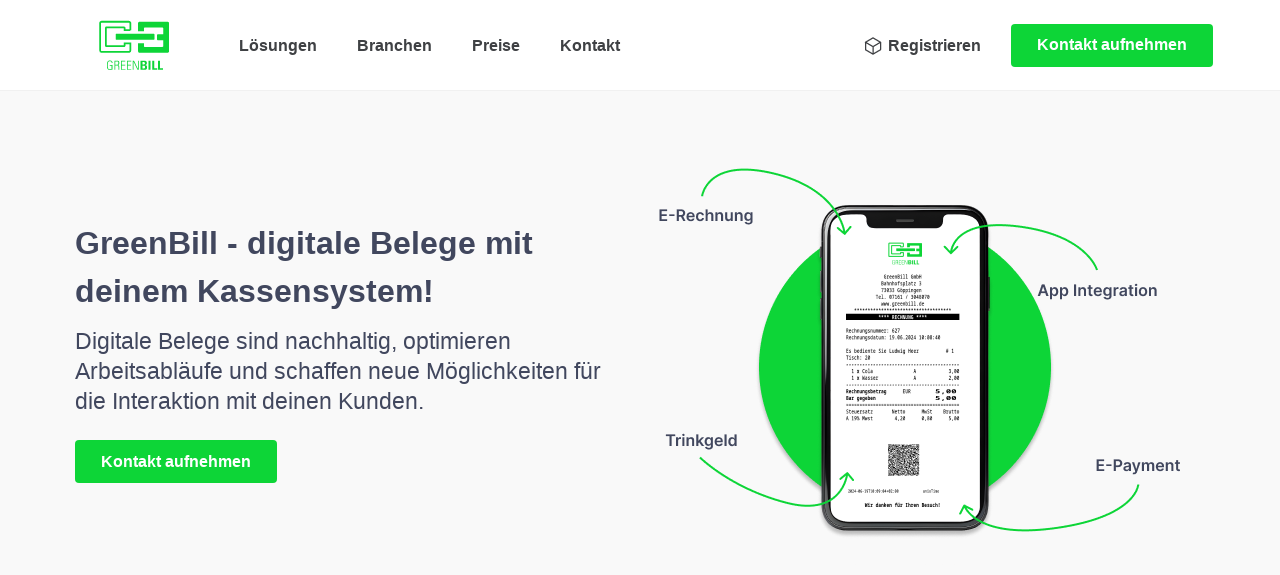

--- FILE ---
content_type: text/html
request_url: https://www.greenbill.de/en/category/uncategorized/
body_size: 18451
content:
<!doctype html>
<html lang="de">
  <head>
    <meta charset="utf-8">
    <meta http-equiv="x-ua-compatible" content="ie=edge">
    <meta name="viewport"
          content="width=device-width, initial-scale=1, shrink-to-fit=no">
    <!-- Use the title from a page's frontmatter if it has one -->
    <title>GreenBill - digitale Belege mit deinem Kassensystem!</title>
    <meta name="description" content="Digitale Belege sind nachhaltig, optimieren Arbeitsabläufe und schaffen neue Möglichkeiten für die Interaktion mit Ihren Kunden.">
    <link href="/stylesheets/normalize.css" rel="stylesheet" />
    <link href="/stylesheets/chota.min.css" rel="stylesheet" />
    <link href="/stylesheets/site.css" rel="stylesheet" />
  </head>
  <body>
    <header class="site-header">
  <div class="container">
    <nav class="nav">
      <div class="nav-left">
        <div class="brand">
<a href="./">            <img src="/images/logo.svg" alt="" />
</a>        </div>

        <a href="/solutions/">Lösungen</a>
        <a href="/branches/">Branchen</a>
        <a href="/pricing/">Preise</a>
        <a href="/contact/">Kontakt</a>
      </div>

      <div class="nav-right" id="nav-right">
        <a href="https://my.greenbill.de" target="_blank" id="app-link">
          <span>
            <svg style="vertical-align: middle; margin-right: 5px" xmlns="http://www.w3.org/2000/svg" width="20px" fill="none" viewBox="0 0 24 24" stroke-width="1.5" stroke="currentColor" class="size-6">
              <path stroke-linecap="round" stroke-linejoin="round" d="m21 7.5-9-5.25L3 7.5m18 0-9 5.25m9-5.25v9l-9 5.25M3 7.5l9 5.25M3 7.5v9l9 5.25m0-9v9" />
            </svg>
          </span>
          Registrieren
        </a>
        <a href="/contact/" class="button primary" id="contact-button">Kontakt aufnehmen</a>
      </div>
    </nav>

    <nav class="resp-nav">
      <div class="brand">
<a href="./">          <img src="/images/logo.svg" alt="" />
</a>      </div>

      <button class="hamburger" id="hamburger">
        <span></span>
        <span></span>
        <span></span>
      </button>

      <div class="resp-overlay">
        <nav class="resp-nav-items">
          <a href="/solutions/">Lösungen</a>
          <a href="/branches/">Branchen</a>
          <a href="/pricing/">Preise</a>
          <a href="/contact/">Kontakt</a>
          <a href="https://my.greenbill.de" target="_blank" id="app-link">
            <span>
              <svg style="vertical-align: middle; margin-right: 5px" xmlns="http://www.w3.org/2000/svg" width="20px" fill="none" viewBox="0 0 24 24" stroke-width="1.5" stroke="currentColor" class="size-6">
                <path stroke-linecap="round" stroke-linejoin="round" d="m21 7.5-9-5.25L3 7.5m18 0-9 5.25m9-5.25v9l-9 5.25M3 7.5l9 5.25M3 7.5v9l9 5.25m0-9v9" />
              </svg>
            </span>
            Registrieren
          </a>
        </nav>

      </div>


    </nav>
  </div>
</header>

    <main>
  <section class="site-entry">
    <div class="container">
      <div class="row">
        <div class="col-6-lg col-6-md col-12">
          <div class="site-entry-text">
            <div>
              <h1>
                GreenBill - digitale Belege mit deinem Kassensystem!
              </h1>
              <p>
                Digitale Belege sind nachhaltig, optimieren Arbeitsabläufe und schaffen neue Möglichkeiten für die Interaktion mit deinen Kunden.
              </p>
              <p>
                <a href="/contact/" class="button primary">Kontakt aufnehmen</a>
              </p>
            </div>
          </div>
        </div>
        <div class="col-6-lg col-6-md col-12">
          <img src="/images/home/header.png" alt="" />
        </div>
      </div>
    </div>
  </section>

  <section class="img-text">
    <div class="container">
      <div class="row">
        <div class="col">
          <div class="container-white">
            <div class="row">
              <div class="col-6-lg col-6-md col-12">
                <img src="/images/home/digital_receipt.jpg" alt="" />
              </div>
              <div class="col-6-lg col-6-md col-12">
                <h2>
                  Keine Angst vor der E-Rechnung, wir können’s mit jedem Kassensystem.
                </h2>
                <p>
                  Schon von der E-Rechnungspflicht gehört? Wir haben das im Griff! Mit der bevorstehenden Pflicht zur E-Rechnung, müssen Unternehmen ihre Rechnungsprozesse an die neuen Anforderungen anpassen. GreenBill hilft dir, diese Umstellung reibungslos und effizient an deiner Kasse zu gestalten.
                </p>
                <p>
                  <a href="/contact/" class="button primary">Kontakt aufnehmen</a>
                </p>
              </div>
            </div>
          </div>
        </div>
      </div>
    </div>
  </section>

  <section class="features-teaser">
    <div class="container">
      <div class="row">
        <div class="col-8-lg col-8-md col-12">
          <div class="container-white">
            <div class="row">
              <div class="col">
                <h3>E-Rechnung ausstellen, so simpel wie Kassenbelege drucken!</h4>
                <p>Kein umständliches Erstellen von E-Rechnungen über eine zusätzliche Software. Mit GreenBill kann dein Kunde aus seinem digitalen Kassenbon selbst eine E-Rechnung generieren. Deine Kunden können in Ruhe ihre eigenen Informationen eintragen und dein Personal spart sich den zusätzlichen Aufwand.</p>
              </div>
            </div>
          </div>

          <div class="container-white">
            <div class="row">
              <div class="col">
                <h3>Andere Bezahlmethoden als Karte und Bargeld gewünscht?</h4>
                <p>GreenBill integriert Zahlungen über PayPal und anderer Anbieter für schnelle, sichere Zahlungen. Wir bieten dir optimierte Zahlungsprozesse und ein komfortables Erlebnis für deine Kunden.</p>
              </div>
            </div>
          </div>

          <div class="container-white">
            <div class="row">
              <div class="col">
                <h3>Du willst mehr mit deinen Kassendaten machen? Unsere App Integration!</h4>
                <p>GreenBill unterstützt die Integration mit anderen Systemen. Unsere Echtzeit-Datenübertragung ermöglicht eine flexible und effiziente Systemkommunikation mit anderen Anwendungen.</p>
              </div>
            </div>
          </div>
        </div>
        <div class="col-4-lg col-4-md col-12">
          <div class="features-teaser-img hide-sm hide-xs">
            <img src="/images/home/teaser.png" alt="" />
          </div>
        </div>
      </div>


    </div>
  </section>

  <section class="branches">
    <div class="container">
      <div class="container-white">
        <div class="row">
          <div class="col-4-lg col-4-md col-12">
            <div class="branche-card">
              <img src="/images/home/dorint.png" alt="" />
              <header>
                <h4>Hotellerie</h4>
              </header>
              <p>Rechnungen von der Bar oder dem Wellnessbereich aufs Zimmer schreiben lassen? Mit den digitalen Unterschriften Workflows von GreenBill optimieren Dorint Hotels interne Prozesse, sparen Thermopapier und verbessern das Gästeerlebnis. So geht Nachhaltigkeit und Effizienz im Hotelbetrieb.</p>
            </div>
          </div>
          <div class="col-4-lg col-4-md col-12"">
            <div class="branche-card">
              <img src="/images/home/plenum.png" alt="" />
              <header>
                <h4>Gastronomie</h4>
              </header>
              <p>Das Restaurant PLENUM am Schlossgarten setzt GreenBill erfolgreich zur Erstellung von E-Rechnungen und digitalen Bewirtungsbelegen ein. So erfüllt es gesetzliche Vorgaben, spart Papier und reduziert den Verwaltungsaufwand. Gleichzeitig profitieren die Gäste von einem schnellen, digitalen Service.</p>
            </div>
          </div>
          <div class="col-4-lg col-4-md col-12"">
            <div class="branche-card">
              <img src="/images/home/kunsthalle.png" alt="" />
              <header>
                <h4>Museum/Ausstellung</h4>
              </header>
              <p>Die Kunsthalle München verwendet GreenBill, um ihren Rechnungsprozess zu digitalisieren. Mit dieser Lösung wird der Verwaltungsaufwand erheblich reduziert und der gesamte Prozess effizienter gestaltet. Den Besuchern wird ein einfacher und schneller Ablauf am Ticket-Counter geboten und steigert somit die Zufriedenheit.</p>
            </div>
          </div>
        </div>
      </div>
    </div>
  </section>

  <section class="features">
    <div class="container">
      <div class="features-text">
        <h2 class="text-center">Das kann GreenBill mit deinem Kassensystem:</h2>
      </div>

      <div class="row">
        <div class="col-4-lg col-4-md col-12"">
          <div class="feature">
            <div class="feature-icon">
              <svg data-v-b301384e="" xmlns="http://www.w3.org/2000/svg" fill="none" viewBox="0 0 24 24" stroke-width="1.5" stroke="currentColor" class="size-6"><path data-v-b301384e="" stroke-linecap="round" stroke-linejoin="round" d="M19.5 14.25v-2.625a3.375 3.375 0 0 0-3.375-3.375h-1.5A1.125 1.125 0 0 1 13.5 7.125v-1.5a3.375 3.375 0 0 0-3.375-3.375H8.25m2.25 0H5.625c-.621 0-1.125.504-1.125 1.125v17.25c0 .621.504 1.125 1.125 1.125h12.75c.621 0 1.125-.504 1.125-1.125V11.25a9 9 0 0 0-9-9Z"></path></svg>
            </div>
            <div class="feature-text">
              <header>
                <h4>E-Rechnung</h4>
              </header>
              <p>Stelle deinen Kunden E-Rechnungen zur Verfügung, ohne dein Kassensystem zu tauschen oder deine Prozesse zu verlangsamen.</p>
            </div>
          </div>
        </div>

        <div class="col-4-lg col-4-md col-12"">
          <div class="feature">
            <div class="feature-icon">
              <svg data-v-b301384e="" xmlns="http://www.w3.org/2000/svg" fill="none" viewBox="0 0 24 24" stroke-width="1.5" stroke="currentColor" class="size-6"><path data-v-b301384e="" stroke-linecap="round" stroke-linejoin="round" d="M2.25 8.25h19.5M2.25 9h19.5m-16.5 5.25h6m-6 2.25h3m-3.75 3h15a2.25 2.25 0 0 0 2.25-2.25V6.75A2.25 2.25 0 0 0 19.5 4.5h-15a2.25 2.25 0 0 0-2.25 2.25v10.5A2.25 2.25 0 0 0 4.5 19.5Z"></path></svg>
            </div>
            <div class="feature-text">
              <header>
                <h4>Digitale Bezahlmethoden</h4>
              </header>
              <p>Nutze neben Bargeld und Karte auch neue Bezahlmethoden wie z.B. Paypal, Alipay, etc., um deinem Kunden die Wahl zu lassen.</p>
            </div>
          </div>
        </div>

        <div class="col-4-lg col-4-md col-12"">
          <div class="feature">
            <div class="feature-icon">
              <svg data-v-b301384e="" xmlns="http://www.w3.org/2000/svg" fill="none" viewBox="0 0 24 24" stroke-width="1.5" stroke="currentColor" class="size-6"><path data-v-b301384e="" stroke-linecap="round" stroke-linejoin="round" d="m16.862 4.487 1.687-1.688a1.875 1.875 0 1 1 2.652 2.652L10.582 16.07a4.5 4.5 0 0 1-1.897 1.13L6 18l.8-2.685a4.5 4.5 0 0 1 1.13-1.897l8.932-8.931Zm0 0L19.5 7.125M18 14v4.75A2.25 2.25 0 0 1 15.75 21H5.25A2.25 2.25 0 0 1 3 18.75V8.25A2.25 2.25 0 0 1 5.25 6H10"></path></svg>
            </div>
            <div class="feature-text">
              <header>
                <h4>Bewirtungsbelege</h4>
              </header>
              <p>Gäste erstellen Bewirtungsbelege einfach selbst und können diese bequem z.B. per E-Mail weiterleiten, so geht Buchhaltung heute!</p>
            </div>
          </div>
        </div>
      </div>

      <div class="row">
        <div class="col-4-lg col-4-md col-12"">
          <div class="feature">
            <div class="feature-icon">
              <svg data-v-b301384e="" xmlns="http://www.w3.org/2000/svg" fill="none" viewBox="0 0 24 24" stroke-width="1.5" stroke="currentColor" class="size-6"><path data-v-b301384e="" stroke-linecap="round" stroke-linejoin="round" d="M11.48 3.499a.562.562 0 0 1 1.04 0l2.125 5.111a.563.563 0 0 0 .475.345l5.518.442c.499.04.701.663.321.988l-4.204 3.602a.563.563 0 0 0-.182.557l1.285 5.385a.562.562 0 0 1-.84.61l-4.725-2.885a.562.562 0 0 0-.586 0L6.982 20.54a.562.562 0 0 1-.84-.61l1.285-5.386a.562.562 0 0 0-.182-.557l-4.204-3.602a.562.562 0 0 1 .321-.988l5.518-.442a.563.563 0 0 0 .475-.345L11.48 3.5Z"></path></svg>
            </div>
            <div class="feature-text">
              <header>
                <h4>Bewertungsformulare</h4>
              </header>
              <p>Direktes und ehrliches Feedback von echten Kunden. Frage deine Kunden direkt, was dich interessiert.</p>
            </div>
          </div>
        </div>

        <div class="col-4-lg col-4-md col-12"">
          <div class="feature">
            <div class="feature-icon">
              <svg data-v-b301384e="" xmlns="http://www.w3.org/2000/svg" fill="none" viewBox="0 0 24 24" stroke-width="1.5" stroke="currentColor" class="size-6"><path data-v-b301384e="" stroke-linecap="round" stroke-linejoin="round" d="M2.25 18.75a60.07 60.07 0 0 1 15.797 2.101c.727.198 1.453-.342 1.453-1.096V18.75M3.75 4.5v.75A.75.75 0 0 1 3 6h-.75m0 0v-.375c0-.621.504-1.125 1.125-1.125H20.25M2.25 6v9m18-10.5v.75c0 .414.336.75.75.75h.75m-1.5-1.5h.375c.621 0 1.125.504 1.125 1.125v9.75c0 .621-.504 1.125-1.125 1.125h-.375m1.5-1.5H21a.75.75 0 0 0-.75.75v.75m0 0H3.75m0 0h-.375a1.125 1.125 0 0 1-1.125-1.125V15m1.5 1.5v-.75A.75.75 0 0 0 3 15h-.75M15 10.5a3 3 0 1 1-6 0 3 3 0 0 1 6 0Zm3 0h.008v.008H18V10.5Zm-12 0h.008v.008H6V10.5Z"></path></svg>
            </div>
            <div class="feature-text">
              <header>
                <h4>Trinkgeldfunktion</h4>
              </header>
              <p>Steigere das Trinkgeld in deinem Unternehmen deutlich mit unserem Trinkgeldrechner.</p>
            </div>
          </div>
        </div>

        <div class="col-4-lg col-4-md col-12"">
          <div class="feature">
            <div class="feature-icon">
              <svg data-v-b301384e="" xmlns="http://www.w3.org/2000/svg" fill="none" viewBox="0 0 24 24" stroke-width="1.5" stroke="currentColor" class="size-6"><path data-v-b301384e="" stroke-linecap="round" stroke-linejoin="round" d="M21.75 6.75v10.5a2.25 2.25 0 0 1-2.25 2.25h-15a2.25 2.25 0 0 1-2.25-2.25V6.75m19.5 0A2.25 2.25 0 0 0 19.5 4.5h-15a2.25 2.25 0 0 0-2.25 2.25m19.5 0v.243a2.25 2.25 0 0 1-1.07 1.916l-7.5 4.615a2.25 2.25 0 0 1-2.36 0L3.32 8.91a2.25 2.25 0 0 1-1.07-1.916V6.75"></path></svg>
            </div>
            <div class="feature-text">
              <header>
                <h4>Automatischer E-Mail Versand</h4>
              </header>
              <p>Automatisiere den Versand von bestimmten Belegen z.B. an Stammkunden oder interne Abteilungen.</p>
            </div>
          </div>
        </div>
      </div>

      <div class="row">
        <div class="col-4-lg col-4-md col-12"">
          <div class="feature">
            <div class="feature-icon">
              <svg xmlns="http://www.w3.org/2000/svg" fill="none" viewBox="0 0 24 24" stroke-width="1.5" stroke="currentColor" class="size-6">
                <path stroke-linecap="round" stroke-linejoin="round" d="M9 17.25v1.007a3 3 0 0 1-.879 2.122L7.5 21h9l-.621-.621A3 3 0 0 1 15 18.257V17.25m6-12V15a2.25 2.25 0 0 1-2.25 2.25H5.25A2.25 2.25 0 0 1 3 15V5.25m18 0A2.25 2.25 0 0 0 18.75 3H5.25A2.25 2.25 0 0 0 3 5.25m18 0V12a2.25 2.25 0 0 1-2.25 2.25H5.25A2.25 2.25 0 0 1 3 12V5.25" />
              </svg>
            </div>
            <div class="feature-text">
              <header>
                <h4>Eigene Werbung anzeigen</h4>
              </header>
              <p>Mit GreenBill kannst du deine eigene Werbung (Fotos, Videos, Weblinks) auf digitalen Belegen und an Kundendisplays anzeigen.</p>
            </div>
          </div>
        </div>

        <div class="col-4-lg col-4-md col-12"">
          <div class="feature">
            <div class="feature-icon">
              <svg data-v-b301384e="" xmlns="http://www.w3.org/2000/svg" fill="none" viewBox="0 0 24 24" stroke-width="1.5" stroke="currentColor" class="size-6"><path data-v-b301384e="" stroke-linecap="round" stroke-linejoin="round" d="M13.19 8.688a4.5 4.5 0 0 1 1.242 7.244l-4.5 4.5a4.5 4.5 0 0 1-6.364-6.364l1.757-1.757m13.35-.622 1.757-1.757a4.5 4.5 0 0 0-6.364-6.364l-4.5 4.5a4.5 4.5 0 0 0 1.242 7.244"></path></svg>
            </div>
            <div class="feature-text">
              <header>
                <h4>Daten aus dem Kassensystem nutzen?</h4>
              </header>
              <p>Du möchtest Kassendaten für andere Apps/ Dienste nutzen? Mit GreenBill ist das kein Problem. Sprich uns gerne an! GreenBill ist DIE universelle Schnittstelle für alle Kassensysteme.</p>
            </div>
          </div>
        </div>

        <div class="col-4-lg col-4-md col-12"">
          <div class="feature">
            <div class="feature-icon">
              <svg xmlns="http://www.w3.org/2000/svg" fill="none" viewBox="0 0 24 24" stroke-width="1.5" stroke="currentColor" class="size-6">
                <path stroke-linecap="round" stroke-linejoin="round" d="M20.25 6.375c0 2.278-3.694 4.125-8.25 4.125S3.75 8.653 3.75 6.375m16.5 0c0-2.278-3.694-4.125-8.25-4.125S3.75 4.097 3.75 6.375m16.5 0v11.25c0 2.278-3.694 4.125-8.25 4.125s-8.25-1.847-8.25-4.125V6.375m16.5 0v3.75m-16.5-3.75v3.75m16.5 0v3.75C20.25 16.153 16.556 18 12 18s-8.25-1.847-8.25-4.125v-3.75m16.5 0c0 2.278-3.694 4.125-8.25 4.125s-8.25-1.847-8.25-4.125" />
              </svg>
            </div>
            <div class="feature-text">
              <header>
                <h4>Aufbewahrung von Händlerbelegen</h4>
              </header>
              <p>Dein Kunde braucht noch einmal eine Rechnungskopie? Du benötigst eine Händlerquittung als Nachweis für deinen Bezahldienstleister? GreenBill verwaltet alle Belege inkl. Zahlungsbelegen für dich, inklusive intelligenter Suchfunktion zum späteren Wiederfinden.</p>
            </div>
          </div>
        </div>
      </div>
    </div>
  </section>
</main>

    <footer class="site-footer">
  <div class="container">
    <nav class="nav">
      <div class="nav-left">
        <a href="#">© 2025 GreenBill GmbH</a>
      </div>

      <div class="nav-right">
        <a href="/privacy/">Datenschutz</a>
        <a href="/imprint/">Impressum</a>
      </div>
    </nav>
  </div>
</footer>

    <script src="/javascripts/site.js"></script>
  </body>
</html>


--- FILE ---
content_type: text/css
request_url: https://www.greenbill.de/stylesheets/site.css
body_size: 4835
content:
@font-face{font-family:"AcrosstheRoad";src:url("../Inter/Inter-VariableFont_opsz,wght.ttf") format("truetype")}*{-webkit-box-sizing:border-box !important;box-sizing:border-box !important}:root{--color-primary: #0dd537;--light-lightGrey: #f9f9f9;--font-color: rgb(65, 71, 94);--grid-gutter: 3.5rem}body{font-family:"Inter", sans-serif;background:var(--light-lightGrey)}h1,h2,h3,h4{font-weight:bold;line-height:1.5}section{padding:5rem 0}a.button{font-weight:bold;padding:1.25rem 2.5rem}.card{padding:4rem}.container-white{background:white;border-radius:10px;padding:3rem 1.5rem 1.5rem 1.5rem;position:relative}.container-white img{border-radius:10px}.container-small{max-width:800px;margin:0 auto}.site-header{padding:2rem 0;background:white;border-bottom:1px solid #f1f1f1}.site-header .nav-left{flex-basis:min-content}.site-header .nav-right{flex-basis:min-content}.site-header a{font-weight:600}.site-header .brand a{padding:0 !important}.site-header img{width:125px;height:auto;max-height:5rem;padding:0}.menu-toggle{display:none;background:none;border:none;font-size:1.5rem;cursor:pointer}.site-entry .site-entry-text{display:flex;justify-content:center;align-items:center;height:100%}.site-entry .site-entry-text h1{margin-bottom:1.25rem}.site-entry .site-entry-text p{font-size:2.25rem;line-height:1.35}.features-teaser .container-white{margin-bottom:1.5rem}.features-teaser svg{width:22px;color:var(--color-primary);width:50px}.features-teaser .features-teaser-img{display:flex;align-items:center;height:100%}.features .features-text{margin:0 auto 5rem auto}.features .feature{display:flex;gap:10px}.features .feature h4{margin-bottom:0.5rem}.features .feature .feature-icon{margin-top:9px}.features .feature .feature-icon svg{width:22px;color:var(--color-primary)}.branche-card{background:grey;padding:3rem;border-radius:10px;background:var(--light-lightGrey)}.success-story-highlights{display:flex;justify-content:space-between;width:100%;gap:10px;margin:2rem 0}.success-story-highlights .success-story-highlight{flex:1;flex-grow:1;text-align:center;border-radius:10px;background:var(--light-lightGrey);padding:2rem}.success-story-highlights .success-story-highlight .success-story-highlight-title{font-size:3rem;font-weight:600;margin:0}.pricing .monthly{display:none}.pricing .toggle-pricing{display:inline-block;font-size:14px;border:1px solid rgba(0,0,0,0.1);padding:0.75rem 1.5rem;border-radius:5px;color:#444;background:white}.pricing .toggle-pricing.active{background:#0dd537;color:#fff}.pricing .pricing-box{text-align:center}.pricing .pricing-box .pricing-box-price{margin-bottom:3rem}.pricing .pricing-box .pricing-box-price p{margin:0}.pricing .pricing-box .pricing-box-price strong{font-size:3rem;line-height:1}.pricing .pricing-box .pricing-box-highlight{margin-bottom:3rem}.pricing .pricing-box .pricing-box-highlight p{margin:0}.pricing .pricing-box .pricing-box-info{margin-top:3rem}.pricing .pricing-box .pricing-box-free-month{margin:1.5rem 0 3rem 0;display:block}.pricing .pricing-box .pricing-features-list{list-style:none;padding:0;margin:3rem 0}.pricing .pricing-box .pricing-features-list .pricing-feature-item{display:flex;align-items:center;gap:1rem;margin:1rem 0}.pricing .pricing-box .pricing-features-list .pricing-feature-item .pricing-feature-icon{flex-shrink:0;display:flex}.pricing .pricing-box .pricing-features-list .pricing-feature-item .pricing-feature-icon .pricing-icon{width:1.5rem;height:1.5rem;stroke-width:2}.pricing .pricing-box .pricing-features-list .pricing-feature-item .pricing-feature-icon .pricing-icon--check{color:var(--color-primary)}.pricing .pricing-box .pricing-features-list .pricing-feature-item .pricing-feature-icon .pricing-icon--x{color:#9ca3af}.pricing .pricing-box .pricing-features-list .pricing-feature-item .pricing-feature-text .pricing-feature-headline{margin:0;font-size:1.35rem;color:#444}.site-footer{padding:1rem 0;border-top:1px solid #f1f1f1;background:white;display:flex;align-items:center}.hamburger{display:none;flex-direction:column;gap:5px;background:none;border:none;cursor:pointer;z-index:9999}.hamburger span{display:block;width:25px;height:3px;background:black}.hamburger{display:none;flex-direction:column;gap:5px;background:none;border:none;cursor:pointer}.hamburger span{display:block;width:25px;height:3px;background:black}.resp-nav{display:none}@media (max-width: 1200px){.hamburger{display:flex}header .nav{display:none}.resp-nav{display:flex;justify-content:space-between;align-items:center}.resp-nav .brand{z-index:999}.resp-nav .resp-overlay{position:fixed;top:0;left:0;background:white;z-index:9;height:100vh;width:100vw;display:flex;justify-content:center;align-items:center}.resp-nav .resp-overlay .resp-nav-items{display:flex;flex-direction:column;text-align:center;gap:20px}.resp-nav .resp-overlay .resp-nav-items a{font-size:2rem}.resp-nav .resp-overlay{display:none}.resp-nav .resp-overlay.active{display:flex}.pricing .pricing-box .pricing-box-intro{min-height:auto}}

--- FILE ---
content_type: image/svg+xml
request_url: https://www.greenbill.de/images/logo.svg
body_size: 10431
content:
<?xml version="1.0" encoding="UTF-8"?>
<svg width="82px" height="58px" viewBox="0 0 82 58" version="1.1" xmlns="http://www.w3.org/2000/svg" xmlns:xlink="http://www.w3.org/1999/xlink">
    <title>logo-greenbill-subline</title>
    <defs>
        <rect id="path-1" x="0" y="0" width="1200" height="80"></rect>
        <filter x="-0.5%" y="-6.9%" width="101.1%" height="116.2%" filterUnits="objectBoundingBox" id="filter-2">
            <feOffset dx="0" dy="1" in="SourceAlpha" result="shadowOffsetOuter1"></feOffset>
            <feGaussianBlur stdDeviation="2" in="shadowOffsetOuter1" result="shadowBlurOuter1"></feGaussianBlur>
            <feColorMatrix values="0 0 0 0 0   0 0 0 0 0   0 0 0 0 0  0 0 0 0.1 0" type="matrix" in="shadowBlurOuter1"></feColorMatrix>
        </filter>
    </defs>
    <g id="GreenBill-Händler-Unternehmen" stroke="none" stroke-width="1" fill="none" fill-rule="evenodd">
        <g id="Händer-&gt;-Unternehmen-&gt;-Liste" transform="translate(-15.000000, -10.000000)">
            <g id="logo-greenbill-subline" transform="translate(17.000000, 12.000000)">
                <path d="M80,34.1551977 L80,1.7920937 C80,1.7920937 80,0 78.2052786,0 L45.7947214,0 C45.7947214,0 44,0 44,1.7920937 L44,10.9633968 L50.7565982,10.9633968 L50.7565982,7.6954612 C50.7565982,6.79941435 51.6539589,6.79941435 51.6539589,6.79941435 L72.3460411,6.79941435 C73.2434018,6.79941435 73.2434018,7.6954612 73.2434018,7.6954612 L73.2434018,14.5475842 L66.9090909,14.5475842 C66.9090909,14.5475842 66.0117302,14.5475842 66.0117302,15.443631 L66.0117302,20.556369 C66.0117302,20.556369 66.0117302,21.4524158 66.9090909,21.4524158 L73.2434018,21.4524158 L73.2434018,28.3045388 C73.2434018,29.2005857 72.3460411,29.2005857 72.3460411,29.2005857 L51.6539589,29.2005857 C50.7565982,29.2005857 50.7565982,28.3045388 50.7565982,28.3045388 L50.7565982,25.0366032 L44,25.0366032 L44,34.2079063 C44,34.2079063 44,36 45.7947214,36 L78.2052786,36 C78.2052786,35.9472914 80,35.9472914 80,34.1551977" id="Path" fill="#0DD537" fill-rule="nonzero"></path>
                <path d="M35,9.90166415 L35,1.7473525 C35,1.7473525 35,0 33.2526475,0 L1.7473525,0 C1.7473525,0 0,0 0,1.7473525 L0,33.2526475 C0,33.2526475 0,35 1.7473525,35 L33.2526475,35 C33.2526475,35 35,35 35,33.2526475 L35,25.0983359 L28.4341906,25.0983359 L28.4341906,27.5340393 C28.4341906,28.3812405 27.5869894,28.3812405 27.5869894,28.3812405 L7.46596067,28.3812405 C6.61875946,28.3812405 6.61875946,27.5340393 6.61875946,27.5340393 L6.61875946,7.41301059 C6.61875946,6.56580938 7.46596067,6.56580938 7.46596067,6.56580938 L27.5869894,6.56580938 C28.4341906,6.56580938 28.4341906,7.41301059 28.4341906,7.41301059 L28.4341906,9.84871407 L35,9.84871407 L35,9.90166415 Z" id="Path" stroke="#0DD537" stroke-width="2.101"></path>
                <path d="M62.1,14 L18.9,14 C18.9,14 18,14 18,14.9083969 L18,20.0916031 C18,20.0916031 18,21 18.9,21 L62.1,21 C62.1,21 63,21 63,20.0916031 L63,14.9083969 C63,14.9083969 63,14 62.1,14" id="Path" fill="#0DD537" fill-rule="nonzero"></path>
                <path d="M13.407916,47.9266055 L14.4054927,47.9266055 C14.4054927,46.9174312 14.1429725,46.1605505 13.6179321,45.706422 C13.0928918,45.2522936 12.3053312,45 11.2552504,45 C10.677706,45 10.1526656,45.1009174 9.78513732,45.2522936 C9.36510501,45.4036697 9.05008078,45.6559633 8.84006462,45.9587156 C8.57754443,46.2614679 8.42003231,46.5642202 8.31502423,46.9678899 C8.21001616,47.3715596 8.10500808,47.7247706 8.05250404,48.1284404 C8,48.5321101 8,48.9357798 8,49.3394495 L8,50.4495413 L8,51.6605505 C8,52.0642202 8,52.4678899 8.05250404,52.8715596 C8.10500808,53.2752294 8.15751212,53.6788991 8.31502423,54.0321101 C8.42003231,54.4357798 8.63004847,54.7385321 8.84006462,55.0412844 C9.10258481,55.3440367 9.41760905,55.5458716 9.78513732,55.7477064 C10.2051696,55.8990826 10.677706,56 11.2552504,56 C12.3053312,56 13.3029079,55.8486239 14.3004847,55.5458716 L14.3004847,50.2981651 L11.0977383,50.2981651 L11.0977383,51.1055046 L13.3029079,51.1055046 L13.3029079,54.940367 C13.0403877,55.0412844 12.7253635,55.0917431 12.4103393,55.1926606 C12.095315,55.2431193 11.6752827,55.293578 11.2552504,55.293578 C10.677706,55.293578 10.2051696,55.1926606 9.8901454,54.940367 C9.57512116,54.6880734 9.36510501,54.3853211 9.20759289,53.9311927 C9.05008078,53.5275229 8.99757674,53.0229358 8.9450727,52.4174312 C8.9450727,51.8623853 8.89256866,51.206422 8.89256866,50.5504587 C8.89256866,49.8944954 8.89256866,49.2889908 8.9450727,48.6834862 C8.9450727,48.1284404 9.05008078,47.6238532 9.20759289,47.1697248 C9.36510501,46.766055 9.57512116,46.412844 9.8901454,46.1605505 C10.2051696,45.9082569 10.677706,45.8073394 11.2552504,45.8073394 C12.042811,45.8073394 12.5678514,46.0091743 12.9353796,46.3623853 C13.2504039,46.7155963 13.407916,47.2201835 13.407916,47.9266055 M20.7059774,49.4908257 C20.5484653,49.6422018 20.2859451,49.7431193 20.0234249,49.793578 C19.7609047,49.8440367 19.4458805,49.8944954 19.0783522,49.8944954 L17.503231,49.8944954 L17.503231,46.0091743 L19.4983845,46.0091743 C19.7609047,46.0091743 20.0234249,46.0091743 20.233441,46.059633 C20.4434572,46.1100917 20.6534733,46.2110092 20.7584814,46.3119266 C20.9159935,46.4633028 21.0210016,46.6146789 21.0735057,46.8165138 C21.1260097,47.0688073 21.1785137,47.3211009 21.1785137,47.6743119 C21.1785137,48.1284404 21.1260097,48.4816514 21.0735057,48.733945 C21.0210016,49.1376147 20.9159935,49.3394495 20.7059774,49.4908257 M21.0210016,50.3486239 L21.0210016,50.3486239 C21.3360258,50.0963303 21.7035541,49.8440367 21.9135703,49.440367 C22.0185784,49.2385321 22.1235864,48.9862385 22.1760905,48.733945 C22.2285945,48.4816514 22.2285945,48.1788991 22.2285945,47.8256881 C22.2285945,47.3715596 22.1760905,46.9678899 22.1235864,46.6146789 C22.0710824,46.3119266 21.9135703,46.0091743 21.7035541,45.8577982 C21.493538,45.6559633 21.2310178,45.5045872 20.9159935,45.4036697 C20.5484653,45.3027523 20.128433,45.2522936 19.6033926,45.2522936 L16.5581583,45.2522936 L16.5581583,55.7981651 L17.5557351,55.7981651 L17.5557351,50.7018349 L19.3933764,50.7018349 C19.9184168,50.7018349 20.3384491,50.8027523 20.5484653,51.0045872 C20.8109855,51.206422 20.9684976,51.4587156 21.0735057,51.7614679 C21.1785137,52.0642202 21.2310178,52.3165138 21.1785137,52.6192661 C21.1785137,52.8715596 21.1785137,53.0733945 21.1785137,53.2247706 C21.1785137,53.3761468 21.1785137,53.5779817 21.1785137,53.8302752 C21.1785137,54.0825688 21.1785137,54.3853211 21.2310178,54.6376147 C21.2310178,54.8899083 21.2310178,55.1422018 21.2835218,55.3944954 C21.2835218,55.5963303 21.3360258,55.7981651 21.3360258,55.8486239 L22.2810985,55.8486239 C22.2810985,55.646789 22.2285945,55.4449541 22.2285945,55.2431193 C22.2285945,55.0412844 22.1760905,54.8394495 22.1760905,54.6376147 C22.1760905,53.6788991 22.1760905,52.9724771 22.1235864,52.4174312 C22.0710824,51.8623853 22.0185784,51.5091743 21.9135703,51.206422 C21.7560582,50.7522936 21.2835218,50.3990826 21.0210016,50.3486239 M24.276252,55.7981651 L29.3691438,55.7981651 L29.3691438,54.9908257 L25.2213247,54.9908257 L25.2213247,50.7522936 L29.0541195,50.7522936 L29.0541195,49.9449541 L25.2213247,49.9449541 L25.2213247,46.0091743 L29.2116317,46.0091743 L29.2116317,45.2018349 L24.223748,45.2018349 L24.223748,55.7981651 L24.276252,55.7981651 Z M31.049273,55.7981651 L36.1421648,55.7981651 L36.1421648,54.9908257 L32.0468498,54.9908257 L32.0468498,50.7522936 L35.8796446,50.7522936 L35.8796446,49.9449541 L32.0468498,49.9449541 L32.0468498,46.0091743 L36.0371567,46.0091743 L36.0371567,45.2018349 L31.049273,45.2018349 L31.049273,55.7981651 Z M43.3352181,55.7981651 L44.8053312,55.7981651 L44.8053312,45.2018349 L43.8077544,45.2018349 L43.8077544,54.4862385 L43.7552504,54.5366972 L39.2924071,45.2522936 L37.822294,45.2522936 L37.822294,55.8486239 L38.8198708,55.8486239 L38.8198708,46.4633028 L38.8723748,46.412844 L43.3352181,55.7981651 Z M52.1033926,52.6697248 C52.1033926,53.0229358 52.0508885,53.3256881 51.9458805,53.5275229 C51.8408724,53.7293578 51.6833603,53.8807339 51.5258481,53.9816514 C51.368336,54.0825688 51.2108239,54.1330275 51.0008078,54.1330275 C50.8432956,54.1330275 50.6857835,54.1330275 50.5282714,54.1330275 L49.2681745,54.1330275 L49.2681745,51.1055046 L50.6332795,51.1055046 C51.2108239,51.1055046 51.6308562,51.2568807 51.8408724,51.5091743 C51.9983845,51.8623853 52.1033926,52.2155963 52.1033926,52.6697248 M51.9983845,48.1788991 C51.9983845,48.4311927 51.9458805,48.6330275 51.8933764,48.8348624 C51.8408724,48.9862385 51.7358643,49.1376147 51.5783522,49.2385321 C51.4733441,49.3394495 51.315832,49.3899083 51.1583199,49.440367 C51.0008078,49.4908257 50.8957997,49.4908257 50.7382876,49.4908257 L49.2156704,49.4908257 L49.2156704,46.8165138 L50.6332795,46.8165138 C51.0008078,46.8165138 51.315832,46.9678899 51.5783522,47.2201835 C51.8933764,47.4724771 51.9983845,47.8256881 51.9983845,48.1788991 M54.2560582,54.1330275 C54.3610662,53.8302752 54.4135703,53.4266055 54.4135703,52.9724771 C54.4135703,52.6192661 54.3610662,52.266055 54.3085622,51.9633028 C54.2560582,51.6605505 54.1510501,51.4082569 53.993538,51.1559633 C53.8360258,50.9036697 53.6260097,50.7522936 53.3634895,50.6009174 C53.1009693,50.4495413 52.7859451,50.3486239 52.3659128,50.2981651 L52.3659128,50.2477064 C52.9959612,50.146789 53.4684976,49.8440367 53.7835218,49.440367 C54.098546,49.0366972 54.2560582,48.5321101 54.2560582,47.9266055 C54.2560582,47.3715596 54.1510501,46.9174312 53.993538,46.5642202 C53.8360258,46.2110092 53.5735057,45.9082569 53.3109855,45.706422 C52.9959612,45.5045872 52.680937,45.353211 52.3134087,45.3027523 C51.9458805,45.2522936 51.5258481,45.2018349 51.0533118,45.2018349 L46.9579968,45.2018349 L46.9579968,55.7981651 L51.0533118,55.7981651 C51.2108239,55.7981651 51.4208401,55.7981651 51.6308562,55.7981651 C51.8408724,55.7981651 52.1033926,55.7477064 52.3659128,55.6972477 C52.628433,55.646789 52.8909532,55.5458716 53.1009693,55.4449541 C53.3634895,55.3440367 53.5735057,55.1422018 53.7835218,54.940367 C53.9410339,54.7385321 54.098546,54.4862385 54.2560582,54.1330275 M56.2512116,55.7981651 L58.5613893,55.7981651 L58.5613893,45.2018349 L56.2512116,45.2018349 L56.2512116,55.7981651 Z M60.5040388,55.7981651 L66.226979,55.7981651 L66.226979,54.0321101 L62.7617124,54.0321101 L62.7617124,45.2522936 L60.4515347,45.2522936 L60.4515347,55.7981651 L60.5040388,55.7981651 Z M73,55.7981651 L73,54.0321101 L69.5347334,54.0321101 L69.5347334,45.2522936 L67.2245557,45.2522936 L67.2245557,55.8486239 L73,55.8486239 L73,55.7981651 Z" id="Shape" fill="#0DD537" fill-rule="nonzero"></path>
            </g>
        </g>
    </g>
</svg>


--- FILE ---
content_type: application/javascript
request_url: https://www.greenbill.de/javascripts/site.js
body_size: 505
content:
function toggleView(e){document.querySelector(".pricing .yearly").style.display=e?"flex":"none",document.querySelector(".pricing .monthly").style.display=e?"none":"flex",document.getElementById("showYearly").classList.toggle("active",e),document.getElementById("showMonthly").classList.toggle("active",!e)}document.getElementById("hamburger").addEventListener("click",(function(){document.querySelector(".resp-nav .resp-overlay").classList.toggle("active")})),document.getElementById("showYearly").addEventListener("click",(function(){toggleView(!0)})),document.getElementById("showMonthly").addEventListener("click",(function(){toggleView(!1)}));